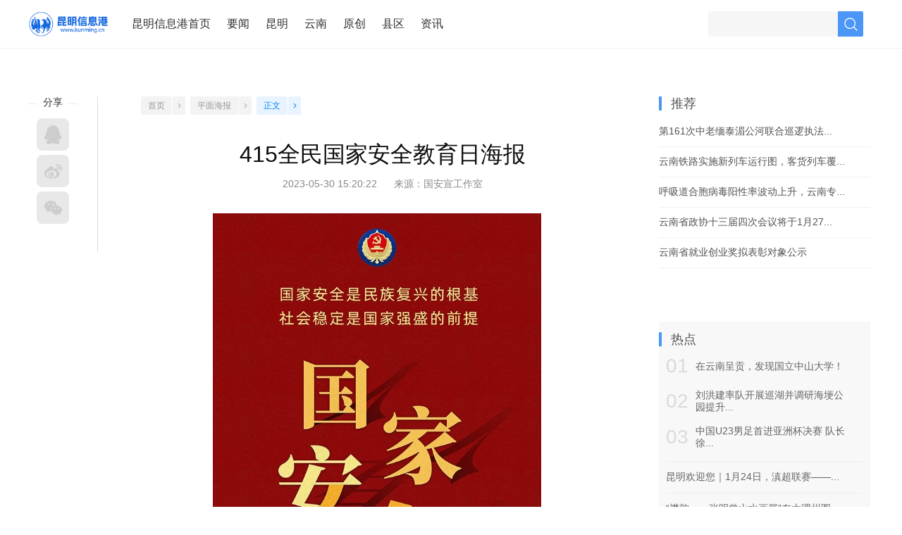

--- FILE ---
content_type: text/html
request_url: https://www.kunming.cn/zhuanti/c/2023-05-30/13711438.shtml
body_size: 4468
content:


<!DOCTYPE html>
<html lang="zh-CN">

  <head>
    <meta charset="UTF-8" />
    <meta http-equiv="X-UA-Compatible" content="ie=edge" />
    <meta name="author" content="昆明信息港" />
    <meta name="Copyright" content="昆明信息港" />
    <meta name="keywords" content="" />
    <link rel="shortcut icon" href="https://www.kunming.cn/images/favicon.ico" />
    <link rel="bookmark" href="https://www.kunming.cn/images/favicon.ico" />
    <title>
      415全民国家安全教育日海报_昆明信息港
    </title>
    <base target="_blank" />
    <link rel="stylesheet" type="text/css" href="/zhuanti/css/app.css" />
    <script type="text/javascript">
var _hmt = _hmt || [];
  (function() {
  var hm = document.createElement("script");
  hm.src = "https://hm.baidu.com/hm.js?641275393a67e9b4fe3a8d616ed8eb0e";
  var s = document.getElementsByTagName("script")[0]; 
  s.parentNode.insertBefore(hm, s);
})();
</script>
<script type="text/javascript">
      var bp = document.createElement('script');
    var curProtocol = window.location.protocol.split(':')[0];
    if (curProtocol === 'https'){
   bp.src = 'https://zz.bdstatic.com/linksubmit/push.js';
  }
  else{
  bp.src = 'http://push.zhanzhang.baidu.com/push.js';
  }
    var s = document.getElementsByTagName("script")[0];
    s.parentNode.insertBefore(bp, s);
})();
</script>
    <!-- 识别设备进行页面跳转 -->
    <script type="text/javascript" src="/zhuanti/statics/js/zt_responsive.js"></script>
  </head>
  <body>
    

<!-- top -->
<div id="top" class="top-news-bottom">
  <div class="top-box fc">
    <div class="logo fl fc">
      <a href="https://www.kunming.cn/">
<div class="copy-logo fl">
	<img src="https://www.kunming.cn/images/2018/logo-2.png" style="width: 100%;">  
</div>
</a>
    </div>
    <div class="nav-box fl fc">
      <!-- 新闻站头部导航功能 -->
<a href="https://www.kunming.cn/">昆明信息港首页</a>
<a href="/news/yw/">要闻</a>
<a href="/news/km/">昆明</a>
<a href="/news/yn/">云南</a>
<a href="/news/yc/">原创</a>
<a href="/news/xq/">县区</a>
<a href="https://zixun.kunming.cn/">资讯</a>
    </div>
    <div class="nav-operate fl fc">
      <!-- 新闻站头部导航功能操作 -->
    </div>
    <div class="operate fr fc">
      <!-- 新闻站头部搜索功能 -->
<form id="search" class="fl fc" action="https://www.kunming.cn/search/result.shtml" method="get">
  <input type="hidden" name="siteID" value="123" />
  <input type="hidden" name="sort" value="publishDate" />
  <input class="fl" type="text" value="" name="query" />
  <input class="fr" type="submit" value="" />
</form>
<div style="float: left;height: 36px;line-height: 36px;margin-right: 15px;">
  <div id="profile-pc"></div>
</div> 
      
      <!-- 新闻站头部用户中心 -->
    </div>
  </div>
</div>


    <div id="advs" class="fc new-group">
  <div class="adv-8" style="position: relative;display:none">
    <span id='apjs_365'></span>
    <script language='javascript' src='/advertise/banner.js' data='/news/upload/adv/detail_top/adv_365.json'></script> 
  </div>
</div>

    <!-- content -->
    <div id="content" class="fc">
      

<div id="left" class="fl">
  <div id="function">
    <div class="share">
      <div class="title">
        <p>分享</p>
      </div>
      <div class="bdsharebuttonbox" data-tag="share_1">
        <a class="bds_sqq" data-cmd="qzone" href="#"></a>
        <a class="bds_tsina" data-cmd="tsina"></a>
        <a class="bds_weixin" data-cmd="weixin"></a>
      </div>
    </div>
    <div class="interactive">
      <!--  新闻站内容页左侧互动功能 -->

<div class="wxqr" style="display:none">
  <p class="qr-title">
    <span>分享到微信朋友圈</span>
  </p>
  <div id="qrcode"></div>
  <p class="qr-prompt">打开微信，点击底部的“发现”，使用“扫一扫”即可将网页分享至朋友圈。</p>
  <p class="qr-close"></p>
</div>
    </div>
  </div>
</div>


      <div id="center" class="fl">
        <div class="navigation fc">
          <a class="fl fb" href="/news">首页</a>
          <span class="fl fb"></span>
          
            <a class="fl fb" href="/zhuanti/xwzt/2023/kmsfzxccpzykzt/pmhb/">平面海报</a>
          
          <span class="fl fb"></span>
          <a class="fl selected fb">正文</a>
          <span class="fl fb selected"></span>
        </div>

        <div class="title">415全民国家安全教育日海报</div>

        <div class="source">
          <span>2023-05-30&#32;15:20:22</span>
          &nbsp;&nbsp;&nbsp;&nbsp;
          <span>来源：国安宣工作室</span>
        </div>

        <div class="article">
          <p style="text-align:center"><img src="/zhuanti/upload/resources/image/2023/05/30/1413774_2048x700.jpg?r=1685431150809" title="415国家安全-1" alt="415国家安全-1"/></p><p style="text-align:center"><img src="/zhuanti/upload/resources/image/2023/05/30/1413775_2048x700.jpg?r=1685431150809" title="415国家安全-2" alt="415国家安全-2"/></p><p style="text-align:center"><img src="/zhuanti/upload/resources/image/2023/05/30/1413776_2048x700.jpg?r=1685431150809" title="415国家安全-3" alt="415国家安全-3"/></p><p style="text-align:center"><img src="/zhuanti/upload/resources/image/2023/05/30/1413777_2048x700.jpg?r=1685431150810" title="415国家安全-4" alt="415国家安全-4"/></p><p style="text-indent: 2em;">获取海报链接如下：</p><p style="text-indent: 2em;">链接：https://pan.baidu.com/s/18GLLaUyyA81B7jHbVUB2DA&nbsp;</p><p style="text-indent: 2em;">提取码：8bqa</p><p style="text-indent: 2em;"><br/></p>
        </div>

        <!-- 新闻站内容页点赞功能 -->

        <div class="author fc">
          <div class="author-data fr fc">
            <span class="fl">编辑：孙红亮</span>
            <span class="fl">责任编辑：徐婷</span>
          </div>
        </div>

        <div id="netizen-comment" class="center-bottom">
          <!-- 新闻站内容页用户评论功能 -->
<div id="pinglun-pc"></div>
        </div>

        <div id="related" class="center-bottom">
          <div class="title">
            <p class="title-str">相关阅读</p>
            <p class="title-btn"></p>
          </div>
          <div id="related-list" class="commont-list">
            
              
            
          </div>
        </div>
      </div>

      

<div id="right" class="fl">

  <div class="listvideo" id="listvideo">
  
  </div>

  <!-- recommend-->
  <div id="recommend" class="right-bottom">
    <div class="top1">推荐</div>
    <div id="recommend-list">
      <ul><li><a href=https://www.kunming.cn/news/c/2026-01-26/14013780.shtml title=第161次中老缅泰湄公河联合巡逻执法行动启动>第161次中老缅泰湄公河联合巡逻执法...</a></li><li><a href=https://www.kunming.cn/news/c/2026-01-26/14013777.shtml title=云南铁路实施新列车运行图，客货列车覆盖范围进一步扩大>云南铁路实施新列车运行图，客货列车覆...</a></li><li><a href=https://www.kunming.cn/news/c/2026-01-26/14013776.shtml title=呼吸道合胞病毒阳性率波动上升，云南专家解读防控要点>呼吸道合胞病毒阳性率波动上升，云南专...</a></li><li><a href=https://www.kunming.cn/news/c/2026-01-26/14013775.shtml title=云南省政协十三届四次会议将于1月27日在昆开幕>云南省政协十三届四次会议将于1月27...</a></li><li><a href=https://www.kunming.cn/news/c/2026-01-26/14013772.shtml title=云南省就业创业奖拟表彰对象公示>云南省就业创业奖拟表彰对象公示</a></li></ul>
    </div>
  </div>

  <!-- advs -->
  <div id="advs" class="right-bottom">
    <!-- 新闻站内容页右侧广告组2 -->

<span id='apjs_370'></span>
<script language='javascript' src='/advertise/banner.js' data='/news/upload/adv/picture_in_picture_3/adv_370.json'></script> 
<br/>

<span id='apjs_369'></span>
<script language='javascript' src='/advertise/banner.js' data='/news/upload/adv/picture_in_picture_2/adv_369.json'></script> 

  </div>

  <!-- hot spot -->
  <div id="hot-spot" class="right-bg-1 right-top right-bottom">
    <div class="top1">热点</div>
    <div id='hot-spot-list' class='hot-spot-list'><ul><li><a class='fc' href='https://www.kunming.cn/news/c/2026-01-21/14012484.shtml' title='在云南呈贡，发现国立中山大学！'><span class='fb fl number'>01</span><span class='fb fl title'>在云南呈贡，发现国立中山大学！</span></a></li><li><a class='fc' href='https://www.kunming.cn/news/c/2026-01-21/14012261.shtml' title='刘洪建率队开展巡湖并调研海埂公园提升改造工作时强调 坚持生态优先绿色发展 促进滇池保护与城市发展互促共进'><span class='fb fl number'>02</span><span class='fb fl title'>刘洪建率队开展巡湖并调研海埂公园提升...</span></a></li><li><a class='fc' href='https://www.kunming.cn/news/c/2026-01-22/14012750.shtml' title='中国U23男足首进亚洲杯决赛 队长徐彬与昆明还有这样一段足球缘'><span class='fb fl number'>03</span><span class='fb fl title'>中国U23男足首进亚洲杯决赛 队长徐...</span></a></li></ul></div><div id='spot-list' class='spot-list'><ul><li><a href='https://www.kunming.cn/news/c/2026-01-21/14012426.shtml' title='昆明欢迎您｜1月24日，滇超联赛——昆明VS临沧观赛指南请收好！'>昆明欢迎您｜1月24日，滇超联赛——...</a></li><li><a href='https://www.kunming.cn/news/c/2026-01-20/14012231.shtml' title='“襟韵——张明曾山水画展”在大理州图书馆启幕'>“襟韵——张明曾山水画展”在大理州图...</a></li><li><a href='https://www.kunming.cn/news/c/2026-01-20/14012117.shtml' title='“春风十里 昆明有你” 西山区大墨雨村上演文化盛宴'>“春风十里 昆明有你” 西山区大墨雨...</a></li></ul></div>
  </div>

  <!-- 新闻站内容页右侧广告组3 -->



  <!-- 新闻站内容页右侧广告组4 -->
  
  <!-- qr -->
  <div id="qr-box" class="right-bg-1 right-top right-bottom fc">
    <div class="qr-item fl">
      <div class="wx-qr"></div>
      <p>信息港微信公众号</p>
    </div>
    <div class="qr-item fl">
      <div class="wb-qr"></div>
      <p>信息港微博公众号</p>
    </div>
  </div>
</div>

    </div>

    <!-- 新闻站内容页右侧悬浮导航 -->

    <!-- 新闻站内容页预留 -->


    <!-- 新闻站内容页预留 -->

    


<div id="bottom">
  <div class="complex">
    <div class="bottom-box fc">
      <div class="left fl">
        <p>广告热线:(0871)65364045&nbsp;&nbsp;新闻热线:(0871)65390101</p>
        <p>24小时网站违法和不良信息举报电话:0871-65390101&nbsp;&nbsp;举报邮箱:2779967946＠qq.com</p>
        <p>涉未成年人举报电话：0871-65390101&nbsp;&nbsp;举报邮箱：2779967946＠qq.com</p>
      </div>
      <div class="right fr">
        <p>国新网许可证编号:53120170004</p>
        <p>增值电信业务经营许可证(ICP):<a href="https://beian.miit.gov.cn/">滇B2-20090009</a></p>
      </div>
      <div class="bottom bottom-img fc">
        <a class="fb fl bottom-ico1" href="http://www.beian.gov.cn/portal/registerSystemInfo?recordcode=53011202000002" class="bottom-ico1"></a>
       <a class="fb fl bottom-ico8" href="https://www.12377.cn/"></a>
       <a class="fb fl bottom-ico6" href="https://www.yn12377.cn/jubao/"></a>
        <a class="fb fl bottom-ico7" href="https://www.yn12377.cn/jubao/list?type=09&amp;stype=0906"></a>
        
      </div>
    </div>
  </div>
  <div class="nav">
    <div class="bottom-box fc">
      <div class="left fl">&copy;2008-2025 昆明信息港版权所有</div>
    </div>
  </div>
</div>

  
<script src="https://cmsfront.kunming.cn/service/stat/front/stat.js" type="text/javascript"></script>
<script>
if(window._zcms_stat)_zcms_stat("SiteID=134&CatalogInnerCode=001527000111000025000001&Type=Article&LeafID=13711438&Dest=https://cmsfront.kunming.cn/service/front/stat/dealer");
</script>

<!-- App=ZCMS(ZCMS内容管理系统-2A0A/pkn6MwWA/XVUd7eXFC/RuqMmKNHBDBrkcJ72UXOi8o=) ,CostTime=7,PublishDate=2025-12-05 15:21:25 -->

<script src="https://cmsfront.kunming.cn/service/recommend/js/fingerprint.js" type="text/javascript"></script>

<script src="https://cmsfront.kunming.cn/service/recommend/js/recommendstat.js" type="text/javascript"></script>
<script>
if(window._zcms_recommendstat)_zcms_recommendstat("SiteID=134&ContentID=13711438&RecommendType=Content&Dest=https://cmsfront.kunming.cn/service/front/recommends/dealer");
</script>
</body>

  <script src="/zhuanti/js/main.min.js" ></script>
  <script src="/zhuanti/js/app.js" ></script>

</html>


--- FILE ---
content_type: text/css
request_url: https://www.kunming.cn/zhuanti/css/app.css
body_size: 7698
content:
	@charset "UTF-8";a,body,div,html,li,p,span,ul{padding:0;margin:0;font-size:14px;color:#333;font-family:PingFang SC,Lantinghei SC,Helvetica Neue,Helvetica,Arial,Microsoft YaHei,微软雅黑,STHeitiSC-Light,simsun,宋体,WenQuanYi Zen Hei,WenQuanYi Micro Hei,sans-serif}body,html{width:100%}a{text-decoration:none}ol,ul{list-style:none}img{border:none}.foot{width:120px;background:#333;height:10px}input[type=submit],input[type=text],textarea{border:0;background:none;outline:none;padding:0;margin:0}.pl{position:fixed;top:0;left:0}.fc:after{content:".";display:block;height:0;clear:both;visibility:hidden}.fc{*zoom:1}.fb{display:block}.fl{float:left}.fr{float:right}.btr{height:1px;background:url(../images/2018/btr-bg.png) repeat-x}@font-face{font-family:pmzdt;src:url(’../fonts/pmzdt.ttf’) format(’truetype’)}#vision{margin:0 auto 50px;width:1200px}#vision .vision-title{background:url(../images/2018/vision-title.png) no-repeat 50%;height:25px;margin:80px auto 23px;width:170px}#vision .multiMapCarousel{width:1200px;margin:0 auto;position:relative;overflow:hidden}#vision .multiMapCarousel .img-container{height:505px;overflow:hidden;width:9999px}#vision .multiMapCarousel .container{float:left;width:1200px}#vision .multiMapCarousel .max-img{width:800px;height:100%;float:left}#vision .multiMapCarousel .max-img img{height:505px;width:100%}#vision .multiMapCarousel .min-img{width:396px;float:right}#vision .multiMapCarousel .min-img img{height:250px;width:396px}#vision .multiMapCarousel .min-img .item{margin-top:5px;width:100%;height:250px}#vision .multiMapCarousel .min-img .item:first-child{margin-top:0}#vision .multiMapCarousel .switch-nav{margin-top:15px}#vision .multiMapCarousel .switch-nav ul{width:105px;margin:0 auto}#vision .multiMapCarousel .switch-nav li{width:25px;height:5px;border-radius:10px;background:#ddd;float:left;margin-left:10px;cursor:pointer}#vision .multiMapCarousel .switch-nav li:first-child{margin-right:0}#vision .multiMapCarousel .switch-nav .current{background:#03a9f4}#vision .multiMapCarousel .item{position:relative}#vision .multiMapCarousel .max-img .title-box,#vision .multiMapCarousel .min-img .title-box{background:#000;background:rgba(0,0,0,.8);position:absolute;width:100%;height:100%;top:0;left:0}#vision .multiMapCarousel .max-img .title-box .title{color:#fff;font-size:24px;width:80%;margin:30px auto 15px}#vision .multiMapCarousel .max-img .title-box .summary{color:#fff;color:hsla(0,0%,100%,.84);font-size:16px;line-height:26px;width:80%;margin:0 auto}#vision .multiMapCarousel .min-img .title-box .title{color:#fff;font-size:16px;width:90%;margin:30px auto 15px}#vision .multiMapCarousel .min-img .title-box .summary{color:#fff;color:hsla(0,0%,100%,.84);font-size:14px;line-height:26px;width:90%;margin:0 auto}.punctuation{background:url(../images/2018/punctuation.png) no-repeat 50%;width:17px;height:12px}#content,#link,#list-page,#news-block{width:1200px;margin:40px auto 0}#content #center,#link #center,#list-page #center,#news-block #center{width:730px;margin:0 20px}#list-page #center{width:850px;margin-right:30px}#list-page .page-number{text-align:center}#list-page .pagination{display:inline-block;padding-left:0;margin:20px 0;border-radius:4px}#list-page .pagination>li{display:inline}#list-page .pagination>li:first-child>a,#list-page .pagination>li:first-child>span{margin-left:0;border-top-left-radius:4px;border-bottom-left-radius:4px}#list-page .pagination>.disabled>a,#list-page .pagination>.disabled>a:focus,#list-page .pagination>.disabled>a:hover,#list-page .pagination>.disabled>span,#list-page .pagination>.disabled>span:focus,#list-page .pagination>.disabled>span:hover{color:#777;cursor:not-allowed;background-color:#fff;border-color:#ddd}#list-page .pagination>li>a,#list-page .pagination>li>span{color:#989898}#list-page .pagination>.active>a,#list-page .pagination>.active>a:focus,#list-page .pagination>.active>a:hover,#list-page .pagination>.active>span,#list-page .pagination>.active>span:focus,#list-page .pagination>.active>span:hover{z-index:2;color:#fff;cursor:default;background-color:#49a7ff;border-color:#49a7ff}#list-page .pagination>li>a,#list-page .pagination>li>span{position:relative;float:left;padding:6px 12px;margin-left:-1px;line-height:1.42857143;color:#337ab7;text-decoration:none;background-color:#fff;border:1px solid #ddd}#list-page .pagination>li:last-child>a,#list-page .pagination>li:last-child>span{border-top-right-radius:4px;border-bottom-right-radius:4px}#content #center{width:685px;margin:0 50px 0 30px}.page-prepart{background:url(../images/2018/page-number-left-arrow.png) no-repeat 50%}.page-next,.page-prepart{width:16px;height:20px;display:block}.page-next{background:url(../images/2018/page-number-right-arrow.png) no-repeat 50%}.cbb{border-bottom:0!important}.ftb{font-weight:700}#center #country .commont-list div:nth-child(6){border-bottom:0}#center .navigation{margin-bottom:35px}#center .navigation a{background:#f3f3f3;margin-right:1px;padding:0 10px}#center .navigation a,#center .navigation span{font-size:12px;border-radius:2px;height:26px;line-height:26px;text-align:center;color:#989898}#center .navigation span{background:#f3f3f3 url(../images/2018/navigation-ico.png) no-repeat 50%;width:18px;margin-right:7px}#center .navigation .selected{color:#0084ff;background:#e9f3ff}#center .navigation span.selected{background:#e9f3ff url(../images/2018/navigation-selected.png) no-repeat 50%}#center .title{color:#0c0c0c;font-size:32px;margin-bottom:11px;text-align: center;}#center .source{margin-bottom:32px;text-align: center;}#center .source a,#center .source span{color:#888}#center .article img{max-width:100%}#center .article p,#center .article span{color:#404040;font-size:16px;line-height:30px;margin-bottom:25px;text-align:left;}#center .article video{width:100%;height: 377px;}#center #praise{border:1px solid #c8d0da;border-radius:4px;height:27px;line-height:27px;padding:7px 30px;width:71px;margin:50px auto 26px}#content .article a{font-size:16px;}#center #praise .praise-ico{background:url(../images/2018/praise.png) no-repeat 50%;width:24px;height:24px;margin-right:12px}#center #praise p{font-size:16px;color:#c8d0da}#center .author{border-bottom:1px dashed #e2e2e2;padding-bottom:13px;margin-bottom:25px}#center .author .author-data span{color:#999fb4;margin-left:10px;letter-spacing:1.3px;font-size:13px}#center .praise-selected .praise-ico{background:url(../images/2018/praise-selected-1.png) no-repeat 50%!important}#center .praise-selected p{color:#4b9aff!important}#center .center-bottom{margin-bottom:40px}#center .center-bottom .title{color:#363636;font-size:28px}#center .center-bottom .title .title-str{color:#535353;font-size:24px;height:33px;letter-spacing:1.2px;line-height:33px;margin:0 auto;text-align:center;width:101px}#center .center-bottom .title .title-btn{background:#5b9ff6;border-radius:2px;height:3px;margin:3px auto 0;width:60px}#center .center-bottom .publish{border-bottom:1px dashed #d8d8d8;padding-bottom:36px}#center .center-bottom .publish .publish-top{height:33px;line-height:33px;margin-top:29px;width:100%}#center .center-bottom .publish .publish-top .user-data img{background:#7fafff;border-radius:19px;height:33px;margin-right:9px;width:33px}#center .center-bottom .publish .publish-top .user-data p{color:#535353;font-size:16px}#center .center-bottom .publish .publish-top .bd{color:#d8d8d8;margin-left:26px;margin-right:14px}#center .center-bottom .publish .publish-top .img-up-ico{background:url(../images/2018/up-img-ico.png) no-repeat 50%;display:block;height:33px;margin-right:5px;width:18px}#center .center-bottom .publish .publish-top .comment-number,#center .center-bottom .publish .publish-top .img-up-str{color:#959595}#center .center-bottom .publish .publish-content{background:#f9f9f9;border-radius:6px;height:163px;margin-bottom:6px;margin-top:9px;width:100%}#center .center-bottom .publish .publish-content textarea{color:#a5a5a5;font-size:16px;height:118px;padding:21px;width:650px}#center .center-bottom .publish .publish-imags{background:#f9f9f9;border-radius:6px;height:78px;padding-top:21px;width:100%}#center .center-bottom .publish .publish-imags .add-img{background:#ededed;border-radius:3px;height:60px;width:60px}#center .center-bottom .publish input[type=submit]{background:#4b96f6;border-radius:6px;color:#fff;font-size:16px;height:42px;margin-top:20px;width:95px}#center .center-bottom .comment-list{margin-top:15px}#center .center-bottom .comment-list .item{border-bottom:1px solid #e9e9e9;margin-top:30px;padding-bottom:23px}#center .center-bottom .comment-list .user-data img{background:#7fafff;border-radius:19px;height:33px;margin-right:9px;width:33px}#center .center-bottom .comment-list .user-data p{color:#505050;font-size:18px}#center .center-bottom .comment-list .user-comment{color:#787878;font-size:16px;margin-bottom:27px;margin-top:14px}#center .center-bottom .comment-list .comment-time{color:#bfc4cb}#center .center-bottom .comment-list .min-comment-ico,#center .center-bottom .comment-list .min-praise-ico{display:block;height:16px;width:16px}#center .center-bottom .comment-list .min-comment-ico{background:url(../images/2018/min-comment.png) no-repeat 50%}#center .center-bottom .comment-list .min-praise-ico{background:url(../images/2018/min-praise.png) no-repeat 50%;margin-left:18px}#center .center-bottom .comment-list .min-comment-num,#center .center-bottom .comment-list .min-praise-num{color:#bfc4cb;display:block;height:16px;line-height:16px;margin:0 3px}#center .center-bottom .comment-list .comment-more{display:block;margin:50px auto;width:120px}#center .center-bottom .comment-list .comment-more .more-title{color:#828392;display:block}#center .center-bottom .comment-list .comment-more .more-ico{background:#4b96f6 url(../images/2018/min-right-arrow.png) no-repeat 50%;border-radius:3px;display:block;height:14px;margin-left:7px;margin-top:3px;width:14px}#center .new-headline{padding:13px 20px;width:692px;margin-bottom:10px;background:#f8f8f8}#center .new-headline .title-one,#center .new-headline .title-two{font-size:26px;margin-bottom:5px}#center .new-headline .title-one,#center .new-headline .title-two{color:#2f2f2f}#center .new-headline .summary{color:#707070}#center .top{border-left:4px solid #4b96f6;color:#535353;font-size:24px;font-weight:700;height:25px;line-height:23px;padding-left:13px}#center .column-more{background:#f8f8f8;border-radius:3px;height:45px;line-height:45px;text-align:center;margin-top:20px}#center .column-more .more-title{color:#828392;display:inline-block}#center .column-more .more-ico{background:#4b96f6 url(../images/2018/bottom-arrow.png) no-repeat 50%;border-radius:3px;display:inline-block;height:12px;width:12px;margin-left:5px}#center #broadcast,#center #country,#center #province,#center #southeast-asia{margin-top:40px}#center #southeast-asia .top-border{width:100%;border-bottom:1px solid #e9e9e9;margin-top:12px;margin-bottom:16px}#center #southeast-asia .southeast-list a{border-bottom:1px dashed #dbdbdb;margin-bottom:16px}#center #southeast-asia .southeast-list a:nth-child(2){border-bottom:0!important}#center #southeast-asia .southeast-list .title{font-size:20px;color:#535353;font-weight:700;text-align: left;}#center #southeast-asia .southeast-list .summary{font-size:12px;color:#6e6e6e;padding-bottom:16px}#center .tab-switch .tab-nav{background:#f4f4f4;border-bottom:1px solid #e4e4e4}#center .tab-switch .tab-nav a{color:#2f2f2f;font-size:20px;padding:14px 26px}#center .tab-switch .tab-nav .selected{background:#fff;border-color:#4b96f6 #e4e4e4 #fff;border-style:solid;border-width:2px 1px 1px;color:#4b96f6;margin-bottom:-1px;padding:13px 24px}#center #broadcast .broadcast-left{width:452px}#center #broadcast .broadcast-left .tag{background:#4b96f6;border-radius:12.5px;width:55px;height:24px;font-size:12px;color:#fff;line-height:24px;text-align:center;margin-top:14px;padding:0 5px}#center #broadcast .broadcast-left .title a{font-size:20px;color:#535353;margin:6px 0 16px;font-weight:700}#center #broadcast .broadcast-left .data img{width:165px;height:107px;background:#ddd;margin-right:14px}#center #broadcast .broadcast-left .data .summary{display:-webkit-box;float:left;font-size:12px;-webkit-line-clamp:5;line-height:22px;overflow:hidden;width:273px;height:107px;text-align:justify}#center #broadcast .broadcast-left .data .summary a{color:#888;letter-spacing:1px}#center #broadcast .broadcast-right{margin-left:20px;width:258px;margin-top:17px}#center #broadcast .broadcast-right .selected{background:#4b96f6!important;color:#fff}#center #broadcast .broadcast-right a{font-size:12px;color:#9d9d9d;text-align:center;background:#f4f4f4;border-radius:2px;width:77px;height:30px;line-height:30px;margin-left:9px;margin-bottom:9px;cursor:pointer;transition:all .5s}#center #broadcast .broadcast-right a:hover{background:#77b3ff;color:#fff}#center #news-loop{width:730px;height:410px;overflow:hidden;position:relative;background:#000;margin-bottom:30px}#center .single-carousel .img-container{width:100%;height:100%}#center .single-carousel .img-container li{position:relative;height:410px}#center .single-carousel .img-container a{display:block}#center .single-carousel .img-container img{width:730px;height:410px}#center .single-carousel .img-container .shadow{overflow:hidden;padding:20px;color:#fff;position:absolute;height:105px;bottom:0;left:0;background:#000;background:rgba(0,0,0,.6);filter:progid:DXImageTransform.Microsoft.gradient(GradientType = 0,startColorstr = "rgba(128, 0, 0, 0)",endColorstr = "rgba(128, 0, 0, 0)")\9;width:690px}#center .single-carousel .img-container .title-str{font-size:20px;color:#fff}#center .single-carousel .img-container .loopimg-summary{-webkit-line-clamp:2;color:#fff;color:hsla(0,0%,100%,.83);display:-webkit-box;line-height:25px;margin-top:10px;overflow:hidden}#center .single-carousel .switch-nav{position:absolute;bottom:5%;right:3%}#center .single-carousel .switch-nav li{float:left;width:12px;height:5px;background:#eee;margin-left:10px;border-radius:10px;cursor:pointer}#center .single-carousel .switch-nav .current{background:#03a9f4;width:24px}#center .southeast-loop{width:730px;overflow:hidden;position:relative}#center .southeast-loop .hd{overflow:hidden;height:45px;position:relative}#center .southeast-loop .hd .pageState,#center .southeast-loop .hd .pageState span{font-size:16px;color:#afafaf}#center .southeast-loop .hd .next,#center .southeast-loop .hd .prev{display:block;overflow:hidden;cursor:pointer;height:15px;border:1px solid #afafaf;width:15px;border-radius:3px}#center .southeast-loop .hd .pageState{margin-right:25px}#center .southeast-loop .hd .prev{background:url(../images/2018/southeast-right-arrow.png) no-repeat 50%;position:absolute;right:0}#center .southeast-loop .hd .next{background:url(../images/2018/southeast-left-arrow.png) no-repeat 50%;position:absolute;right:65px}#center .southeast-loop .hd ul{float:right;overflow:hidden;margin-top:10px;zoom:1}#center .southeast-loop .hd ul li{float:left;width:9px;height:9px;overflow:hidden;margin-right:5px;text-indent:-999px;cursor:pointer;background:url(images/icoCircle.gif) 0 -9px no-repeat}#center .southeast-loop .hd li.on{background-position:0 0}#center .southeast-loop .bd ul{overflow:hidden;zoom:1}#center .southeast-loop .bd ul li{margin-right:25px;float:left;_display:inline;overflow:hidden;text-align:center;width:226px}#center .southeast-loop .bd ul li .pic{text-align:center}#center .southeast-loop .bd ul li .pic img{width:226px;height:128px;display:block}#center .southeast-loop .bd ul li .pic a:hover img{border-color:#999}#center .southeast-loop .bd ul li .title-box{border-left:1px solid #eaeaea;border-right:1px solid #eaeaea;border-bottom:1px solid #eaeaea;padding:12px}#center .southeast-loop .bd ul li .title-box .title{color:#535353;line-height:18px;font-size:14px;height:36px;display:block;text-align:left}#center .southeast-loop .bd ul li .title-box span{font-size:12px;color:#bbb}#center .southeast-loop .bd ul li .title-box .tag{font-size:12px;color:#bbb;border-radius:12.5px;height:22px;background:#f7f7f7;line-height:22px;text-align:center;padding:0 15px}#center .shrink-img{height:255px;margin:25px auto 20px;position:relative;width:730px}#center .shrink-img ul li{width:106px;height:238px;position:relative;overflow:hidden;float:left}#center .shrink-img ul li .imgTop img .tm{-ms-filter:"progid:DXImageTransform.Microsoft.Alpha(Opacity=100)";opacity:1}#center .shrink-img ul li .imgCon{width:538px;height:405px}#center .shrink-img ul li .imgCen{width:538px;height:50px;font-size:20px;line-height:50px;left:0;bottom:45px;text-indent:20px;display:none}#center .shrink-img ul li .imgBot,#center .shrink-img ul li .imgCen{background:#000;background:rgba(0,0,0,.5);color:#fff;position:absolute}#center .shrink-img ul li .imgBot{width:375px;bottom:0;padding:15px;width:calc(100% - 30px)}#center .article p{width:670px !important}#center .shrink-img ul li .imgBot .number{font-size:24px;color:#fff;border-bottom:3px solid #4b96f6}#center .shrink-img ul li .imgBot .article-data{margin-left:10px;width:calc(100% - 39px);display:-webkit-box;-webkit-line-clamp:3;overflow:hidden;height:65px}#center .shrink-img ul li .imgBot .article-data .title{font-size:16px;margin-bottom:8px}#center .shrink-img ul li .imgBot .article-data .summary{font-size:12px;color:#fff}#center .shrink-img ul li .imgBot p{color:#fff}#center .shrink-img ul li .imgBot p .title{font-size:16px;color:#fff}#center .shrink-img ul li .imgBot p.bt_1{width:80px;line-height:45px;font-size:16px;color:#fff;text-indent:20px;float:left}#center .shrink-img ul li .imgBot p.bt_2{width:458px;height:45px;line-height:45px;float:left;display:none}#center .shrink-img ul li .imgBot p.bt_2 span{font-size:14px;color:#fff;padding-right:30px;background:url(../images/part2_icon.png) no-repeat 0;padding-left:10px}#center .shrink-img ul li .first{width:538px}#center .shrink-img ul li .fast{position:absolute;right:0;bottom:0}#center #readMore{width:670px;height:70px;display:-webkit-box;display:-ms-flexbox;display:flex;position:absolute;margin-top:-175px;flex-flow:row wrap;justify-content:center;font-size:14px;color:#424242;background-image:-webkit-gradient(linear,left top,left bottom,from(hsla(0,0%,100%,0)),color-stop(23%,hsla(0,0%,100%,.66)),color-stop(76%,#fff));background-image:linear-gradient(-180deg,hsla(0,0%,100%,0),hsla(0,0%,100%,.66) 23%,#fff 76%);padding-top:150px;margin-left:0px;}#center #readMore p{color:#fff;font-size:14px;height:35px;line-height:35px;text-align:center!important;background:#4b96f6;border-radius:3px;display:block;margin:0 auto;width:80px !important;cursor:pointer;text-indent: 0 !important;}#center #readMore .more-ico{display:none}#top{padding:16px 0;border-bottom:1px solid #f1f1f1}#top .top-box{width:1200px;margin:0 auto}#top .copy-logo{width:124px;height:36px}#top .news-logo{background:url(../images/2018/news-logo.png) no-repeat 50%;height:36px;width:83px;margin-left:5px}#top .nav-box{height:36px;line-height:36px}#top .nav-box a{float:left;display:block;margin-left:23px;color:#303030;font-size:16px}#top .nav-operate{margin-left:22px;margin-top:10px}#top .nav-operate span{float:left;display:block;width:18px;height:18px;border-radius:2px;margin-right:10px}#top .top-ico-1{background:#e9f3ff url(../images/2018/top-add.png) no-repeat 50%}#top .top-ico-2{background:#e9f3ff url(../images/2018/top-nav-more.png) no-repeat 50%}#search input[type=text]{background:url(../images/2018/bg-point.jpg) repeat;height:36px;line-height:36px;padding:0 0 0 15px;border-top-left-radius:2px;border-bottom-left-radius:2px}#top .operate input[type=submit]{width:36px;height:36px;background:#4b96f6 url(../images/2018/search.png) no-repeat 50%;color:#ccc;border-top-right-radius:2px;border-bottom-right-radius:2px}#top .operate .user-box{background:url(../images/2018/user-box.png) no-repeat 50%;width:45px;height:36px;margin-left:30px;position:relative}#top .operate .user-box img{width:33px;height:33px;position:absolute;top:2px;left:1px;border-radius:50%;background:#ddd}#top .operate .user-box .user-operate{width:6px;height:6px;background:url(../images/2018/bottom-arrow.png) no-repeat 50%;top:9px;right:5px;position:absolute}.top-news-bottom{margin-bottom:28px}#bottom .bottom-box{width:1200px;margin:0 auto}#bottom .complex{background:#f8f8f8;color:#535353;padding:53px 0 44px}#bottom .complex p{line-height:28px}#bottom .complex .bottom-box .right p{text-align:right}#bottom .complex .bottom a{margin-right:15px;display:block;margin-top:34px}#bottom .nav{background:#565656;padding: 18px 0 17px}#bottom .nav .left{color:#fff}#bottom .nav a{margin-left:20px;color:#fff}#bottom .bottom-ico1,#bottom .bottom-ico2,#bottom .bottom-ico3,#bottom .bottom-ico4,#bottom .bottom-ico5{height:30px}#bottom .bottom-ico2,#bottom .bottom-ico3,#bottom .bottom-ico5{width:145px}#bottom .bottom-ico1{background:url(../images/2018/bottom-ico-1.png) no-repeat 50%;width:204px}#bottom .bottom-ico2{background:url(../images/2018/bottom-ico-2.png) no-repeat 50%}#bottom .bottom-ico3{background:url(../images/2018/bottom-ico-3.png) no-repeat 50%}#bottom .bottom-ico4{background:url(../images/2018/bottom-ico-4.png) no-repeat 50%;width:143px}#bottom .bottom-ico5{background:url(../images/2018/bottom-ico-5.png) no-repeat 50%}#advs{position:relative}#advs p{position:absolute;right:0;bottom:0;color:#fff;background:#000;background:rgba(0,0,0,.55);width:62px;height:26px;border-top-left-radius:5px;line-height:26px;text-align:center}#advs .adv-1{width:1200px;height:100px}#advs .adv-1,#advs .adv-2{background:#ddd;margin:0 auto;position:relative}#advs .adv-2{width:387px;height:80px}#advs .adv-3{height:130px}#advs .adv-3,#advs .adv-4{width:305px;background:#ddd;margin:0 auto;position:relative}#advs .adv-4{height:211px}#advs .adv-5{width:281px;height:122px}#advs .adv-5,#advs .adv-6{background:#ddd;margin:0 auto;position:relative}#advs .adv-6{width:300px;height:88px}#advs .adv-7{width:281px;height:147px;background:#ddd;margin:0 auto;position:relative}#advs .adv-8{width:1200px}#advs .adv-8,#advs .adv-9{height:80px;background:#ddd;margin:0 auto;position:relative}#advs .adv-9{width:855px}#advs .adv-10{width:305px;height:80px;background:#ddd;margin:0 auto;position:relative}#link .link-switch .link-nav{color:#535353;font-size:18px;margin-right:75px;width:76px;font-weight:700;margin-bottom:25px}#link .link-switch .selected{border-bottom:2px solid #4b96f6;padding-bottom:6px}#link .link-list .group .items{margin-bottom:22px}#link .link-list .group .items a{color:#535353;margin-bottom:11px;width:130px;margin-right:20px}#return-top{background:url(../images/2018/return-top.png) no-repeat 50%;height:44px;position:fixed;width:42px;bottom:20px;right:5%}.return-top-selected{background:url(../images/2018/return-top-selected.png) no-repeat 50%!important}#related-list .commont-img{width:450px}.commont-list .item{width:100%;padding-bottom:25px;border-bottom:1px solid #e9e9e9;margin-top:25px}.commont-list .item .commont-str{width:100%}.commont-list .item .push-data{margin-top:17px}.commont-list .item .push-data .score{background:#e9f3ff;border-radius:3px;height:26px;font-size:12px;color:#4e9fef;line-height:26px;text-align:center;padding:0 10px}.commont-list .item .push-data .time{color:#a8aab4;height:26px;line-height:26px;font-size:13px}.commont-list .item img{background:#d5d5d6;height:124px;margin-right:20px;width:198px}.commont-list .item .commont-img{width:510px}.commont-list .item .commont-img .commont-title{color:#555;font-size:20px;font-weight:700;margin-bottom:15px;overflow:hidden;text-overflow:ellipsis;white-space:nowrap;width:452px;display:block}.commont-list .item .list-commont-img{width:632px}.commont-list .item .list-commont-img .commont-title{margin-top:-4px;display:block}.commont-list .item .commont-str .commont-title,.commont-list .item .list-commont-img .commont-title{font-size:20px;color:#555;margin-bottom:15px;overflow:hidden;text-overflow:ellipsis;white-space:nowrap;font-weight:700;width: 100%;display: block;}.commont-list .item .commont-summary{color:#888;display:-webkit-box;font-size:14px;height:41px;line-height:22px;margin-top:15px;overflow:hidden;-webkit-line-clamp:2}#left{width:130px;position:relative}.left-marking{position:absolute;width:100%;height:470px;top:0;left:0;z-index:30}#news-nav{width:128px!important;border-left:1px solid #f0f0f0;border-right:1px solid #f0f0f0}#news-nav .top{background:#0084ff url(../images/2018/nav-left-nav.png) no-repeat 50%;height:52px;width:100%}#news-nav a{width:100%;font-size:14px;color:#474747;padding:16px 0;border-bottom:1px solid #f0f0f0;text-align:center;cursor:pointer}#news-nav a:hover{color:#49a7ff}#function{width:70px!important;border-right:1px solid #ddd;padding-top:10px;padding-right:28px;padding-bottom:15px}#function .title{border-bottom:1px solid #e9e9e9;position:relative;margin-bottom:20px}#function .title p{position:absolute;top:-10px;left:0;right:0;margin:0 auto;width:45px;background:#fff;text-align:center}#function .share{margin-bottom:25px}#function .share .bdsharebuttonbox a{border-radius:8px;width:46px;height:46px;padding:0;display:block;float:inherit;margin:0 auto 6px}#function .share .bdsharebuttonbox .bds_sqq{background:#e8e8e8 url(../images/2018/qq-share.png) no-repeat 50%}#function .share .bdsharebuttonbox .bds_tsina{background:#e8e8e8 url(../images/2018/weibo-share.png) no-repeat 50%}#function .share .bdsharebuttonbox .bds_weixin{background:#e8e8e8 url(../images/2018/weixin-share.png) no-repeat 50%}#function .interactive-list .comment{margin-bottom:20px}#function .interactive-list .comment .comment-ico{background:url(../images/2018/comment.png) no-repeat 50%;width:30px;height:30px;margin:0 auto}#function .interactive-list .praise .praise-ico{background:url(../images/2018/praise-selected.png) no-repeat 50%;width:30px;height:30px;margin:0 auto}#function .interactive-list .str{font-size:18px;color:#a2a2a2;text-align:center}#function .interactive-list .interactive-str{font-size:12px;color:#9da5b4;text-align:center}#right{width:300px}#right .right-bg-1{background:#f8f8f8}#right .right-top{padding-top:15px}#right .right-bottom{margin-bottom:30px}#right .top,#right .top1{font-size:18px;color:#535353;font-weight:700;border-left:4px solid #4b96f6;line-height:20px;height:20px;padding-left:13px}#right .top{margin-left:13px}#right #loop .list{height:140px;margin:15px auto 32px;position:relative;width:272px}#right #loop .list .hd{bottom:-20px;height:15px;position:absolute;right:0;left:90px;z-index:1}#right #loop .list .hd ul{overflow:hidden;zoom:1;float:left}#right #loop .list .hd ul li{background:#fff;cursor:pointer;float:left;line-height:14px;margin-right:7px;text-align:center;background:#ebebeb;border-radius:3px;width:10px;height:6px}#right #loop .list .hd ul li.on{background:#4e9fef;width:24px}#right #loop .list .bd{position:relative;height:100%;z-index:0;overflow:hidden}#right #loop .list .bd li{zoom:1;vertical-align:middle}#right #loop .list .bd img{width:100%;height:140px;display:block}#right #loop .recommend{padding-bottom:15px;width:285px;margin-left:15px}#right #loop .recommend a{color:#3a3a3a;font-size:12px;height:120px;margin-right:14px;overflow:hidden;width:128px;text-align:justify}#right #loop .recommend a img{width:100%;height:77px}#right #loop .recommend a p{position:relative}#right #loop .recommend .video-min{display:inline-block;background:url(../images/2018/video-min.png) no-repeat 50%;width:13px;height:11px;position:absolute;border:1px solid #6c6c6c;border-radius:3px;top:4px}#right #loop .recommend .video-str{padding-left:20px}#right #img-srt-list .hot-img{width:272px;margin:20px auto 0}#right #img-srt-list .hot-img .title a{font-size:16px;color:#383838}#right #img-srt-list .hot-img img{width:272px;height:140px;background:#ddd;margin:10px 0 5px}#right #img-srt-list .hot-img .summary a{color:#888;font-size:12px;height:35px;display:-webkit-box;-webkit-line-clamp:2;overflow:hidden}#right #img-srt-list .list{width:272px;margin:15px auto 0;padding-bottom:20px}#right #img-srt-list .list li{height:19px;line-height:19px;margin-bottom:12px}#right #img-srt-list .list li>a{width:210px;text-overflow:ellipsis;white-space:nowrap;overflow:hidden}#right #img-srt-list .list span{border:1px solid #9cadda;border-radius:2px;color:#8a9dce;font-size:12px;height:17px;line-height:18px;padding:0 5px;text-align:center}#right #tab-switch{padding-bottom:25px;margin-bottom:30px}#right #tab-switch .tab-nav{border-bottom:1px solid #e4e4e4}#right #tab-switch .tab-nav a{padding:14px 26px;font-size:16px;color:#2f2f2f}#right #tab-switch .tab-nav .selected{color:#4b96f6;background:#fff;padding:13px 24px;border-color:#4b96f6 #e4e4e4 #fff;border-style:solid;border-width:2px 1px 1px;margin-bottom:-1px}#right #tab-switch .tab-item{width:266px;margin:20px auto 0}#right #tab-switch .tab-item .title{font-size:16px;color:#383838;margin-bottom:14px}#right #tab-switch .tab-item .summary img{background:#787878;width:109px;height:72px}#right #tab-switch .tab-item .summary a{color:#888;font-size:12px;line-height:18px;width:149px;margin-left:8px;height:72px;overflow:hidden;text-align:justify}#right #tab-switch .tab-item .tab-list{margin-top:20px}#right #qr-box{margin:0 auto 30px;width:272px;padding:30px 15px}#right #qr-box .wb-qr,#right #qr-box .wx-qr{width:106px;height:106px;margin:0 15px}#right #qr-box .wx-qr{background:url(../images/2018/wx.jpg) no-repeat 50%}#right #qr-box .wb-qr{background:url(../images/2018/wb.jpg) no-repeat 50%}#right #qr-box .qr-item p{font-size:12px;color:#535353;text-align:center;margin-top:5px}#right #new-list .lists li,#right #news-theme .theme-list li,#right #tab-switch .tab-item .tab-list li{margin-bottom:10px;padding-left:10px;background:url(../images/2018/point.png) no-repeat 0 8px;line-height:20px;text-align:justify}#news-theme .hot-theme{margin-top:15px}#news-theme .hot-theme .img-a{height:140px}#news-theme .hot-theme img{width:100%;height:100%}#news-theme .hot-theme .hot-img{background:url(../images/2018/hot-theme-bg.png) no-repeat 50%;width:55px;height:40px;font-size:16px;color:#fff;text-align:center;line-height:40px}#news-theme .hot-theme .hot-title{color:#525252;height:40px;line-height:40px;padding-left:10px;width:235px}#news-theme .theme-list{background:#fff;border-bottom:1px solid #f3f3f3;border-left:1px solid #f3f3f3;border-right:1px solid #f3f3f3;padding:15px 15px 5px}#new-list .hot-new{width:272px;margin:15px auto 0}#new-list .hot-new .title{color:#575757;font-size:16px;font-weight:700;margin-bottom:10px;margin-top:10px}#new-list .hot-new .summary{color:#888;font-size:12px;margin-bottom:10px;line-height:20px;letter-spacing:.8px}#new-list .lists{margin:20px auto 0;padding-bottom:15px;width:272px}#new-list .lists1{padding-bottom:10px}#new-list .lists1 li{border-bottom:1px solid #d8d8d8}#new-list .lists1 li:nth-child(3){border-bottom:0!important}#new-list .lists1 .item{padding:0 15px 18px;margin-top:20px}#new-list .lists1 .item .title{color:#383838;font-size:16px;display:block;font-weight:700}#new-list .lists1 .item .tag{border-radius: 12.5px;color: #b5b5b5;font-size: 12px;height: 24px;line-height: 24px;text-align: center;width: auto;display: inline-block;border: 1px solid #e2e2e2;margin: 7px 0 12px;padding: 0 15px;}#new-list .lists1 .item .summary{font-size:12px;color:#6e6e6e;display: block;}#recommend ul{margin-top:9px}#recommend li{padding:12px 0;border-bottom:1px solid #f0f0f0}#recommend li a{color:#535353}#hot-spot .hot-spot-list{width:280px;margin:12px auto 0}#hot-spot .hot-spot-list li{margin-bottom:17px}#hot-spot .hot-spot-list li a{display:-webkit-box;display:-ms-flexbox;display:flex;align-items:center}#hot-spot .hot-spot-list li .number{font-size:28px;color:#dadada;margin-right:6px}#hot-spot .hot-spot-list li .title{color:#636363;font-size:14px;line-height:17px;width:220px;margin-left:4px}#hot-spot .spot-list{width:280px;margin:0 auto}#hot-spot .spot-list li{border-top:1px solid #efefef;padding:13px 0;text-align:left;overflow:hidden;text-overflow:ellipsis;white-space:nowrap}#hot-spot .spot-list li a{color:#636363}.wxqr{position:fixed;left:50%;width:205px;z-index:999;background:#fff;text-align:left;border:1px solid #d8d8d8;margin-left:-120px;padding:10px 15px;top:30%}.wxqr .qr-title{font-size:12px;font-weight:700;text-align:left;line-height:16px;height:16px;position:relative;color:#000}.wxqr #qrcode{margin:10px auto}.wxqr .qr-prompt{font-size:12px;text-align:left;line-height:22px;color:#666}.wxqr .qr-close{position:absolute;top:13px;right:10px;background:url(../images/2018/qr-close.png) no-repeat 50%;width:10px;height:10px;cursor:pointer}#content  .article p a, #content  .article a{padding-left: 19px;background: url(../images/2018/link-ico.png) no-repeat left center;color: #5A97FF;font-size: 16px;padding-right: 5px;margin-left: 5px;}#content .article a span{color:#5A97FF}a[filerela]{background:none;padding-left:0;}.opinion_nav_bg{background: #F6F6F6 url(../images/2018/opinion_nav_bg.png) no-repeat 50%;height: 68px;width: 128px;border-top: 1px solid #f0f0f0;}.opinion_logo{background: url(../images/2018/opinion_logo.png) no-repeat 50%;height: 36px;width: 105px;margin-left: 5px;}
	.kmhd-pc-profile{height: 36px;line-height: 36px;}
.kmhd-pc-profile .kmhd-pc-profile-quick-login{height: 36px;line-height: 36px !important;}
.placeholde{
            background: url('https://www.kunming.cn/news/images/2018/placeholde.png') no-repeat center;
            background-size: 30%
        }
	    table{margin: 0 auto;width:100%}
    table{border-collapse: collapse;margin-top: 10px;}
    table, td, th{border:1px solid #DDD}
	#center .article table p, #center .article  td p, #center .article th p{
		width: auto !important;
	}
.listvideo{position: relative;}
    .listvideo span{color: #ffffff;position: absolute;top:8px;right: 8px;cursor: pointer;background:#000;background: rgba(0,0,0,0.7);padding: 5px 10px;border-radius: 6px;font-size: 12px;}
  

--- FILE ---
content_type: application/javascript
request_url: https://www.kunming.cn/zhuanti/statics/js/zt_responsive.js
body_size: 476
content:
function getQueryString(name) {
  var reg = new RegExp("(^|&)" + name + "=([^&]*)(&|$)", "i");
  var r = window.location.search.substr(1).match(reg);
  if (r != null) return unescape(r[2]); return null;
}
if(getQueryString("type") !== "mobile"){
  if(navigator.userAgent.match(/(iPhone|iPod|Android|ios)/i)!=null){
    var _tempUrl = window.location.href.replace(/www/, "m");
    window.location.href=_tempUrl + "?type=mobile"; 
  }
}

--- FILE ---
content_type: application/javascript
request_url: https://www.kunming.cn/zhuanti/js/app.js
body_size: 12824
content:
var __extends=this&&this.__extends||function(){var n=function(e,t){return(n=Object.setPrototypeOf||{__proto__:[]}instanceof Array&&function(e,t){e.__proto__=t}||function(e,t){for(var r in t)t.hasOwnProperty(r)&&(e[r]=t[r])})(e,t)};return function(e,t){function r(){this.constructor=e}n(e,t),e.prototype=null===t?Object.create(t):(r.prototype=t.prototype,new r)}}(),Commont,Commont;!function(e){var t=function(){function e(){this.BrowserParameter={user_agent:"",device:"",system:"",device_type:"",network:"",pageW:0,pageH:0,screenW:0,screenH:0,is_usable_cookie:!1,languages:"",trident:!1,presto:!1,isWebKit:!1,gecko:!1,isMobile:!1,isIos:!1,isAndroid:!1,iPhone:!1,iPad:!1,webApp:!1},this.PerformanceParmeter={dom_lodinged:0,loding_time:0,page_nunll_time:0}}return e.prototype.spliceParameter=function(e,t){var r="",n=document.domain||"",i=document.URL||"",o=document.title||"";switch(e){case"base":r="domain="+n+"&url="+i+"&title="+o+"&type="+t.type+"&uuid="+t.uuid+"&uid="+t.uid+"&userAgent="+t.user_agent+"&device="+t.device+"&system="+t.system+"&domLodinged="+t.dom_lodinged+"&lodingTime="+t.loding_time+"&pageNunllTime="+t.page_nunll_time+"&deviceType="+t.device_type+"&network="+t.network+"&pageW="+t.pageW+"&pageH="+t.pageH+"&screenW="+t.screenW+"&screenH="+t.screenH+"&isUsableCookie="+t.is_usable_cookie+"&language="+t.language;break;case"error":r="type="+t.type+"&errorStack="+t.error_stack+"&errorLevel="+t.error_level+"&errorFileName="+t.error_foleName+"&errorColNo="+t.error_colNo+"&errorMessage="+t.error_message+"&errorTimeStamp="+t.error_time_stamp;break;case"event":r="type="+t.type+"&targetEvent="+t.target_event+"&eventType="+t.event_type+"&screenX="+t.screenX+"&screenY="+t.screenY+"&treePath="+t.tree_path}return r},e.prototype.getCookie=function(e){for(var t=e+"=",r=document.cookie.split(";"),n=0;n<r.length;n++){var i=r[n].trim();if(0==i.indexOf(t))return i.substring(t.length,i.length)}return""},e.prototype.addCookie=function(e){""==this.getCookie("UUID")&&this.setCookie("UUID",e,3)},e.prototype.setCookie=function(e,t,r){var n=new Date;n.setTime(n.getTime()+24*r*60*60*1e3);var i="expires="+n.toUTCString();document.cookie=e+"="+t+"; "+i},e.prototype.isWexinQq=function(){var e=navigator.userAgent.toLowerCase();return e.match(/MicroMessenger/i)+""=="micromessenger"?"weixin":e.match(/QQ/i)+""=="qq"?"QQ":"other"},e.prototype.getBrowserParameter=function(){var e=navigator.userAgent.toLowerCase(),t=navigator.userAgent;return 0<e.toLowerCase().indexOf("ipad")?(this.BrowserParameter.device="ipad",this.BrowserParameter.device_type="mobile"):0<e.toLowerCase().indexOf("iphone os")?(this.BrowserParameter.device="iphone",this.BrowserParameter.device_type="mobile"):0<e.toLowerCase().indexOf("android")?(this.BrowserParameter.device="android",this.BrowserParameter.device_type="mobile"):(this.BrowserParameter.device="PC",this.BrowserParameter.device_type="PC"),this.BrowserParameter.user_agent=navigator.userAgent,this.BrowserParameter.network="network",this.BrowserParameter.screenH=window.screen.height,this.BrowserParameter.screenW=window.screen.width,this.BrowserParameter.pageH=document.body.scrollHeight,this.BrowserParameter.pageW=document.body.scrollWidth,this.BrowserParameter.is_usable_cookie=navigator.cookieEnabled,this.BrowserParameter.system=navigator.platform,this.BrowserParameter.languages=navigator.language,this.BrowserParameter.trident=-1<t.indexOf("Trident"),this.BrowserParameter.presto=-1<t.indexOf("Presto"),this.BrowserParameter.isWebKit=-1<t.indexOf("AppleWebKit"),this.BrowserParameter.gecko=-1<t.indexOf("Gecko")&&-1==t.indexOf("KHTML"),this.BrowserParameter.isMobile=!!t.match(/AppleWebKit.*Mobile.*/),this.BrowserParameter.isIos=!!t.match(/\(i[^;]+;( U;)? CPU.+Mac OS X/),this.BrowserParameter.isAndroid=-1<t.indexOf("Android")||-1<t.indexOf("Linux"),this.BrowserParameter.iPhone=-1<t.indexOf("iPhone"),this.BrowserParameter.iPad=-1<t.indexOf("iPad"),this.BrowserParameter.webApp=-1==t.indexOf("Safari"),this.BrowserParameter},e.prototype.getPerformanceParmeter=function(){return this.PerformanceParmeter.loding_time=window.performance.timing.loadEventEnd-window.performance.timing.fetchStart,this.PerformanceParmeter.dom_lodinged=window.performance.timing.domContentLoadedEventEnd-window.performance.timing.navigationStart,this.PerformanceParmeter.page_nunll_time=window.performance.timing.loadEventEnd-window.performance.timing.loadEventStart,this.PerformanceParmeter},e.prototype.sendBaseDarta=function(e,t){var r=this.spliceParameter("base",t);new Image(1,1).src=e+r},e.prototype.sendErrorData=function(e,t){var r=this.spliceParameter("error",t);new Image(1,1).src=e+r},e.prototype.sendEventData=function(e,t){var r=this.spliceParameter("event",t);new Image(1,1).src=e+r},e.prototype.getUrlParameter=function(e){var t=new RegExp("(^|&)"+e+"=([^&]*)(&|$)","i"),r=window.location.search.substr(1).match(t);return null!=r?unescape(r[2]):null},e.prototype.pcReadMore=function(){if(null!=document.getElementsByClassName("article")[0]){var e=document.getElementsByClassName("article")[0],t=e.innerHTML,r=document.createElement("div"),n=document.createElement("a"),i=document.createElement("p"),o=document.createElement("p");i.innerHTML="阅读全文",o.classList.add("more-ico","fl"),r.innerHTML=t.substring(0,700),n.id="readMore",i.onmouseover=function(){n.style.display="none",r.innerHTML=t},n.appendChild(i),n.appendChild(o),e.innerHTML="",e.appendChild(r),e.appendChild(n)}},e}();e.Until=t}(Commont||(Commont={})),function(e){var t=function(e,t){this.type=e,this.timeStamp=t},v=function(_){function e(e,t,r,n,i,o,a,s,c,m,d,l,p,u,g,f,h,w){var v=_.call(this,e,(new Date).getTime())||this;return v.uuid=t,v.uid=r,v.user_agent=n,v.device=i,v.system=o,v.dom_lodinged=a,v.loding_time=s,v.page_nunll_time=c,v.device_type=m,v.network=d,v.pageW=l,v.pageH=p,v.screenH=g,v.screenW=u,v.is_usable_cookie=f,v.referer=h,v.downstream=w,v}return __extends(e,_),e}(t),c=function(m){function e(e,t,r,n,i,o,a,s){var c=m.call(this,e,(new Date).getTime())||this;return c.error_stack=t,c.error_level=r,c.error_Filename=n,c.error_lineNo=i,c.error_colNo=o,c.error_message=a,c.error_time_stamp=s,c}return __extends(e,m),e}(t),a=function(s){function e(e,t,r,n,i,o){var a=s.call(this,e,(new Date).getTime())||this;return a.target_event=t,a.event_type=r,a.screenX=n,a.screenY=i,a.tree_path=o,a}return __extends(e,s),e}(t),r=function(){function e(){}return e.prototype.getBaseData=function(e,t,r,n,i,o,a,s,c,m,d,l,p,u,g,f,h,w){return new v(e,t,r,n,i,o,a,s,c,m,d,l,p,u,g,f,h,w)},e.prototype.getErrorData=function(e,t,r,n,i,o,a,s){return new c(e,t,r,n,i,o,a,s)},e.prototype.getEventData=function(e,t,r,n,i,o){return new a(e,t,r,n,i,o)},e}();e.Gather=r}(Commont||(Commont={}));var myUntil=new Commont.Until,myGather=new Commont.Gather,_browserParameter=myUntil.getBrowserParameter(),_performanceParmeter=myUntil.getPerformanceParmeter(),_tempObj=myGather.getBaseData("base",(new Fingerprint).get()+"","",_browserParameter.user_agent,_browserParameter.device,_browserParameter.system,_performanceParmeter.dom_lodinged,_performanceParmeter.loding_time,_performanceParmeter.page_nunll_time,_browserParameter.device_type,_browserParameter.network,_browserParameter.pageW,_browserParameter.pageH,_browserParameter.screenW,_browserParameter.screenH,_browserParameter.is_usable_cookie,"","");myUntil.sendBaseDarta("https://gastats.kunming.cn/log.gif?",_tempObj),myUntil.pcReadMore();var indexLoopImage=function(){Qfast(!1,"widgets",function(){K.tabs({id:"fsD1",conId:"D1pic1",tabId:"D1fBt",tabTn:"a",conCn:".fcon",auto:1,effect:"fade",eType:"click",pageBt:!0,bns:[".prev",".next"],interval:1e4})})},newLoopImage=function(){0!=$("#fsD2").length&&Qfast(!1,"widgets",function(){K.tabs({id:"fsD2",conId:"D1pic1",tabId:"D1fBt",tabTn:"a",conCn:".fcon",auto:1,effect:"fade",eType:"click",pageBt:!0,bns:[".prev",".next"],interval:1e4})})},southeastLoop=function(){$(".southeast-loop").slide({titCell:".hd ul",mainCell:".bd ul",autoPage:!0,effect:"left",autoPlay:!0,vis:3,trigger:"click"})},videoLoop=function(){$("#video").slide({mainCell:".bd ul",autoPlay:!0})},imgNewsLoop=function(){$("#img-news").slide({mainCell:".bd ul",autoPlay:!0})},activity=function(e){var t=0;$(e+" .first .summary").hide(),$($(e+" .first .summary")[0]).show(),$(e+" ul li").mouseover(function(){t=$(this).index(),$(this).stop().stop().animate({width:405},10).siblings("li").stop().animate({width:155},10),$(".imgCen").eq(t).css("display","block").siblings(".imgCen").css("display","none"),$("p.bt_2").eq(t).css("display","block").siblings("p.bt_2").css("display","none"),$(".imgTop img").eq(t).addClass("tm").siblings(".imgTop img").removeClass("tm"),$(e+" .first .summary").hide(),$(this).find(".summary").show()}),$(e+" ul li").mouseout(function(){$(".imgCen").css("display","none"),$("p.bt_2").css("display","none")})},visionEvent=function(){var e=0,t=null,r=function(){$("#vision .nowVision").animate({left:"-1200px"},"slow",function(){$(this).removeClass("nowVision").css("left","1200px").next().addClass("nowVision")}),0==$("#vision .nowVision").next().length?($("#vision .group").removeClass("nowVision"),$($("#vision .group")[0]).addClass("nowVision"),$($("#vision .group")[0]).animate({left:"0px"},"slow",function(){$("#vision .vision-point li").removeClass("on"),$($("#vision .vision-point li")[0]).addClass("on"),e=0,e++})):$("#vision .nowVision").next().animate({left:"0px"},"slow",function(){$("#vision .vision-point li").removeClass("on"),$($("#vision .vision-point li")[e]).addClass("on"),e++})};t=setInterval(r,4e3),$(".vision-loop .item").mouseover(function(){$(this).find(".title-box").show(),console.log(123),window.clearInterval(t),t=null}),$(".vision-loop .item").mouseout(function(){$(this).find(".title-box").hide(),console.log($(this)),t=setInterval(r,4e3)})},share=function(){var _bdText=document.title,_bdDesc=$(".article").text().substring(0,150)+"...",_bdUrl=window.location.href.replace(/www/,"m"),_bdPic="",_urlParameter=myUntil.getUrlParameter("from");with(_bdUrl=_bdUrl+"?spm="+(new Fingerprint).get(),_bdPic=0==$(".article img").length?"http://www.kunming.cn/images/kmlogo.jpg":$($(".article img")[0]).attr("src"),window._bd_share_config={common:{bdText:_bdText,bdDesc:_bdDesc,bdUrl:_bdUrl,bdPic:_bdPic},share:[{bdSize:16}]},document)(getElementsByTagName("head")[0]||body).appendChild(createElement("script")).src="https://www2.kunming.cn/news/js/share.js"},tagSwitch=function(){$(".tab-nav a").mouseover(function(){var e=$(this).parent(),t=e.parent(),r=$(this).attr("data-id");t.find("[data-role]").hide(),t.find("[data-role='"+r+"']").show(),e.find("a").removeClass("selected"),$(this).addClass("selected")})},processStr=function(){for(var e=0;e<=3;e++){t=(t=$($("#img-srt-list .list span")[e]).text()).substring(t.indexOf(",")+1,t.lastIndexOf(",")),$($("#img-srt-list .list span")[e]).text(t)}for(e=0;e<=$("#southeast-asia .southeast-loop .tag").length;e++){var t;t=(t=$($("#southeast-asia .southeast-loop .tag")[e]).text()).substring(t.indexOf(",")+1,t.lastIndexOf(",")),$($("#southeast-asia .southeast-loop .tag")[e]).text(t)}},dzSWitch=function(){$(".broadcast-right").find("a").click(function(){$(".broadcast-right").find("a").removeClass("selected"),$(this).addClass("selected");var e=$(this).attr("data-id");$(".broadcast-left .item").hide(),$(".broadcast-left .item[data-type='"+e+"']").show()})},returnTopEvent=function(){$(window).scroll(function(){180<$(this).scrollTop()?$("#return-top").fadeIn():$("#return-top").fadeOut()}),$("#return-top").on("click",function(){document.body.scrollTop=document.documentElement.scrollTop=0}),$("#return-top").mouseover(function(){$(this).addClass("return-top-selected")}),$("#return-top").mouseout(function(){$(this).removeClass("return-top-selected")})},clearSuperFluousStr=function(){$(".navigation span").text(""),$(".pagination span[aria-hidden]").text(""),$($(".pagination span[aria-hidden]")[0]).addClass("page-prepart"),$($(".pagination span[aria-hidden]")[1]).addClass("page-next")},pinElement=function(){$("#news-nav").pin({containerSelector:"#news-block"}),$("#function").pin({containerSelector:"#content"})},pointJump=function(){var e=function(){var e=$(this).attr("data-href");setTimeout(function(){window.location.hash=e},100)};$(".nav-list a").mouseover(e),$(".nav-list a").mouseout(function(){$(".nav-list a").unbind(),setTimeout(function(){$(".nav-list a").mouseover(e)},800)})};videoLoop(),imgNewsLoop(),newLoopImage(),southeastLoop(),activity("#km-shrink-img"),activity("#yn-shrink-img"),activity("#original-shrink-img"),activity("#domestic-img"),activity("#international-img"),activity("#society-img"),visionEvent(),tagSwitch(),share(),processStr(),dzSWitch(),returnTopEvent(),clearSuperFluousStr(),pinElement();
$(".listvideo span").click(function () {
        $("#listvideo").remove();
    })